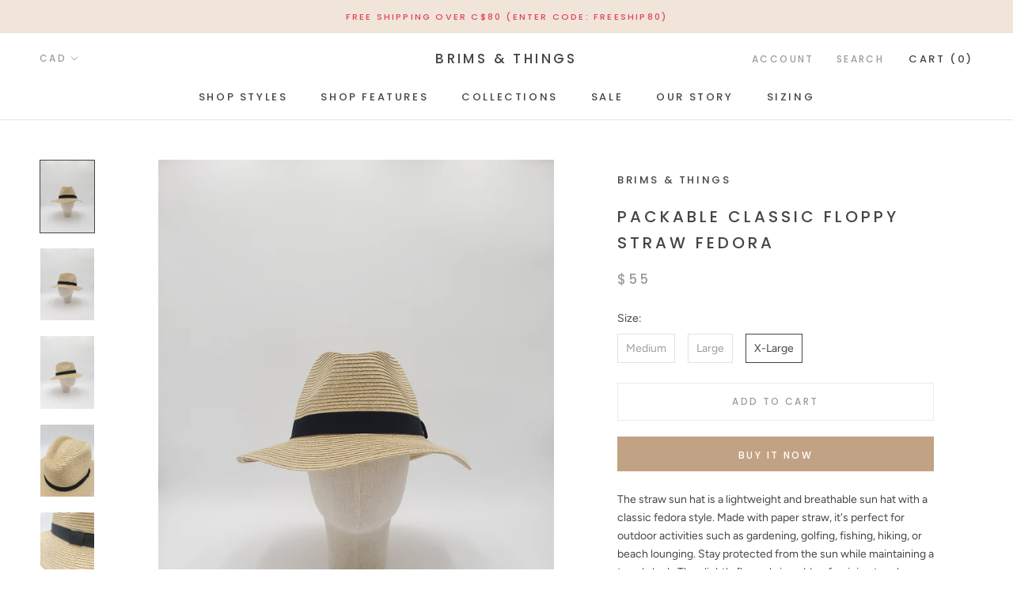

--- FILE ---
content_type: text/javascript
request_url: https://brimsandthings.com/cdn/shop/t/2/assets/custom.js?v=183944157590872491501579304691
body_size: -743
content:
//# sourceMappingURL=/cdn/shop/t/2/assets/custom.js.map?v=183944157590872491501579304691
